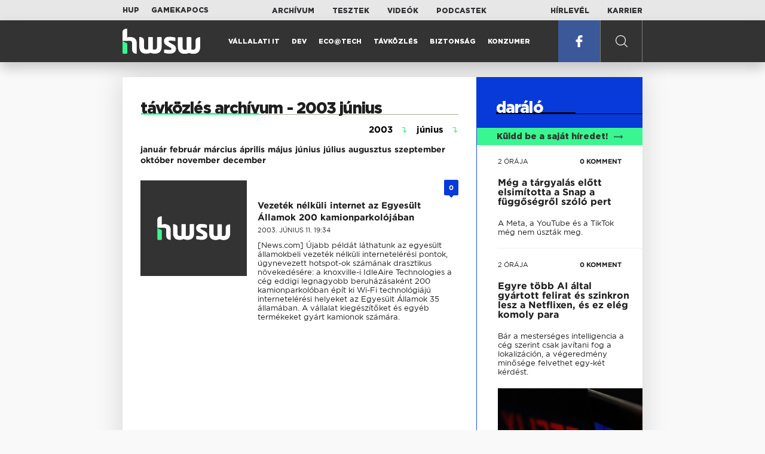

--- FILE ---
content_type: text/html; charset=UTF-8
request_url: https://www.hwsw.hu/rovatarchivum/tavkozles/2003/6
body_size: 6944
content:
<!DOCTYPE html>
<html lang="hu">

<head>

    <!-- Google Analytics -->
    <script>
        window.ga=window.ga||function(){(ga.q=ga.q||[]).push(arguments)}; ga.l=+new Date;
        ga('create', 'UA-116091-5', 'auto');
        ga('send', 'pageview');

		//window.ga = function(send, event, Videos, play, Fall) { alert(event); console.log(send, event, Videos, play, Fall) }
    </script>
    <script async src='//www.google-analytics.com/analytics.js'></script>
    <!-- End Google Analytics -->

    <meta charset="UTF-8">
    <title> Távközlés archívum - 2003 június - HWSW </title>
    <meta name="description" content="távközlés archívum archívum 2003 június: A távközlési és a digitális médiaipar hírei" />
    <meta name="keywords" content="távközlés,távközlés archívum,2003,távközlés archívum archívum 2003 június,június">
    <link rel="apple-touch-icon" sizes="180x180" href="/apple-touch-icon.png">
    <link rel="icon" type="image/png" sizes="32x32" href="/favicon-32x32.png">
    <link rel="icon" type="image/png" sizes="16x16" href="/favicon-16x16.png">
    <link rel="manifest" href="/manifest.json">
    <link rel="mask-icon" href="/safari-pinned-tab.svg" color="#5bbad5">
    <meta name="theme-color" content="#2cd5bc">
    <meta name="viewport" content="width=device-width, initial-scale=1">
    
    <meta property="og:title" content="Távközlés archívum - 2003 június">
    <meta property="og:image" content="https://www.hwsw.hu/img/share-img.png">
    <meta property="og:url" content="https://www.hwsw.hu">
    <meta property="og:description" content="távközlés archívum archívum 2003 június: A távközlési és a digitális médiaipar hírei">
    <meta property="og:site_name" content="HWSW">
    <meta property="og:type" content="website" />
    <meta name="csrf-token" content="Raxud8qRg7am1svI2GjKIdFmTP4h3yPBzr5IdvMm" />
    <link async rel="stylesheet" href="https://www.hwsw.hu/css/public.css?d=6_22_19_11">
        <link rel="alternate" type="text/xml" href="https://www.hwsw.hu/feed">

    
        


</head>

<body class="rovatarchivum-page">
    <header>
    <section class="top-bar">
    <div class="wrapper">
        <div class="attachments">
            <p>Mellékleteink:</p>
            <a target="_blank"  href="https://hup.hu">HUP</a>
            <a target="_blank"  href="https://www.gamekapocs.hu">Gamekapocs</a>
        </div>
        <div class="links">
            <ul>
                <li><a href="https://www.hwsw.hu/archivum">Archívum</a></li>
                <li><a href="https://www.hwsw.hu/tesztek">Tesztek</a></li>
                <li><a href="https://www.hwsw.hu/videos">Videók</a></li>
                <li><a href="https://www.hwsw.hu/podcasts">Podcastek</a></li>
            </ul>
        </div>
        <div class="links">
            <ul>
                <li><a href="https://www.hwsw.hu/newsletter">Hírlevél</a></li>
                <li><a href="https://www.hwsw.hu/karrier">Karrier</a></li>
            </ul>
        </div>
    </div>
</section>
    <nav id="desktop">
    <div class="wrapper">
        <div class="logo">
            <img src="https://www.hwsw.hu/img/icons/logo.svg" class="svg">
            <a title="HWSW Informatikai Hírmagazin" href="https://www.hwsw.hu"></a>
        </div>
        <ul class="main-menu">
            <li class="
    ">
            <a href="https://www.hwsw.hu/rovat/vallalati-it">Vállalati IT</a>
    </li>            <li class="
    ">
            <a href="https://www.hwsw.hu/rovat/dev">Dev</a>
    </li>            <li class="
    ">
            <a href="https://www.hwsw.hu/rovat/ecotech">Eco@Tech</a>
    </li>            <li class="
    ">
            <a href="https://www.hwsw.hu/rovat/tavkozles">Távközlés</a>
    </li>            <li class="
    ">
            <a href="https://www.hwsw.hu/rovat/biztonsag">Biztonság</a>
    </li>            <li class="
    ">
            <a href="https://www.hwsw.hu/rovat/konzumer">Konzumer</a>
    </li>        </ul>
        <div class="more-link">

                        <a target="_blank" class="facebook" href="https://www.facebook.com/hwswhu">
                <img src="https://www.hwsw.hu/img/icons/facebook.svg" class="svg">
            </a>

        </div>
        <div class="search-form">
            <form method="get" action="https://www.hwsw.hu/keres">
                <label id="character-counter" class="isShort">Még <span></span> karakter.</label>
                <input type="text" name="q" placeholder="Keresés...">
            </form>
        </div>
        <div class="search svg search-image"></div>

        <!-- <a class="search" href="#">
            <img src="https://www.hwsw.hu/img/icons/search-icon.svg" class="svg">
            <img src="https://www.hwsw.hu/img/icons/hamburger-close.png" class="svg">
        </a> -->
    </div>
    <div class="search-form-overlay"></div>
</nav>
    <nav id="mobile">
    <div class="wrapper">
        <div class="logo">
            <img src="https://www.hwsw.hu/img/icons/logo.svg" class="svg">
            <a title="HWSW Informatikai Hírmagazin" href="https://www.hwsw.hu"></a>
        </div>
        <span class="mobile-menu-trigger"></span>
    </div>
    <div class="mobile-dropdown-wrapper">
            <div class="search-field">
                 <form method="get" action="https://www.hwsw.hu/keres">
                    <input type="text" name="q" placeholder="Keresés...">
                    <input type="submit" value="">
                </form>
            </div>
            <ul class="mobile-main-menu">
                <li class="
    ">
            <a href="https://www.hwsw.hu/tesztek?slug=tests">Tesztek</a>
    </li>                <li class="
    ">
            <a href="https://www.hwsw.hu/videos?slug=videos">Videók</a>
    </li>                <li class="
    ">
            <a href="https://www.hwsw.hu/rovat/archive">Archívum</a>
    </li>                <li class="
    ">
            <a href="https://www.hwsw.hu/newsletter?slug=newsletter">Hírlevél</a>
    </li>                <li class="
    ">
            <a href="https://www.hwsw.hu/karrier?slug=career">Karrier</a>
    </li>
                            </ul>
            <div class="attachment-menu-title">
                Mellékleteink
            </div>
            <ul class="mobile-main-menu">
                <li><a href="https://hup.hu">HUP</a></li>
                <li><a href="https://www.gamekapocs.hu">Gamekapocs</a></li>
            </ul>


            
        </div>
</nav></header>

    <main class=" white">
    <div class="main-wrap main-wrap-article">
        <div class="row">
            <div class="archive-content-wrap">
                <h1 class="title"><span>távközlés archívum - 2003 június</span></h1>
                                    <div class="archive-date-select-group">
                                                <div class="archive-date-select">
                            <span class="placeholder"> 2003 </span>
                            <ul class="menu" data-name="year">
                                                                    <li  data-value="2026">2026</li>
                                                                    <li  data-value="2025">2025</li>
                                                                    <li  data-value="2024">2024</li>
                                                                    <li  data-value="2023">2023</li>
                                                                    <li  data-value="2022">2022</li>
                                                                    <li  data-value="2021">2021</li>
                                                                    <li  data-value="2020">2020</li>
                                                                    <li  data-value="2019">2019</li>
                                                                    <li  data-value="2018">2018</li>
                                                                    <li  data-value="2017">2017</li>
                                                                    <li  data-value="2016">2016</li>
                                                                    <li  data-value="2015">2015</li>
                                                                    <li  data-value="2014">2014</li>
                                                                    <li  data-value="2013">2013</li>
                                                                    <li  data-value="2012">2012</li>
                                                                    <li  data-value="2011">2011</li>
                                                                    <li  data-value="2010">2010</li>
                                                                    <li  data-value="2009">2009</li>
                                                                    <li  data-value="2008">2008</li>
                                                                    <li  data-value="2007">2007</li>
                                                                    <li  data-value="2006">2006</li>
                                                                    <li  data-value="2005">2005</li>
                                                                    <li  data-value="2004">2004</li>
                                                                    <li  class="selected" data-value="2003">2003</li>
                                                                    <li  data-value="2002">2002</li>
                                                                    <li  data-value="2001">2001</li>
                                                                    <li  data-value="2000">2000</li>
                                                                    <li  data-value="1999">1999</li>
                                                            </ul>
                        </div>

                                                    <div class="archive-date-select">
                                <span class="placeholder"> június </span>
                                <ul class="menu" data-name="month">
                                                                            
                                                                                                                    
                                                                                    <li  data-value="1">január</li>
                                                                                                                    
                                                                                    <li  data-value="2">február</li>
                                                                                                                    
                                                                                    <li  data-value="3">március</li>
                                                                                                                    
                                                                                    <li  data-value="4">április</li>
                                                                                                                    
                                                                                    <li  data-value="5">május</li>
                                                                                                                    
                                                                                    <li  class="selected" data-value="6">június</li>
                                                                                                                    
                                                                                    <li  data-value="7">július</li>
                                                                                                                    
                                                                                    <li  data-value="8">augusztus</li>
                                                                                                                    
                                                                                    <li  data-value="9">szeptember</li>
                                                                                                                    
                                                                                    <li  data-value="10">október</li>
                                                                                                                    
                                                                                    <li  data-value="11">november</li>
                                                                                                                    
                                                                                    <li  data-value="12">december</li>
                                                                                                            </ul>
                            </div>
                                            </div>
                
                                    <ul class="month_names" data-name="month">
                                                                                                                                        <li ><a href="https://www.hwsw.hu/rovatarchivum/tavkozles/2003/1">január</a></li>
                                                                                                                <li ><a href="https://www.hwsw.hu/rovatarchivum/tavkozles/2003/2">február</a></li>
                                                                                                                <li ><a href="https://www.hwsw.hu/rovatarchivum/tavkozles/2003/3">március</a></li>
                                                                                                                <li ><a href="https://www.hwsw.hu/rovatarchivum/tavkozles/2003/4">április</a></li>
                                                                                                                <li ><a href="https://www.hwsw.hu/rovatarchivum/tavkozles/2003/5">május</a></li>
                                                                                                                <li  class="selected"><a href="https://www.hwsw.hu/rovatarchivum/tavkozles/2003/6">június</a></li>
                                                                                                                <li ><a href="https://www.hwsw.hu/rovatarchivum/tavkozles/2003/7">július</a></li>
                                                                                                                <li ><a href="https://www.hwsw.hu/rovatarchivum/tavkozles/2003/8">augusztus</a></li>
                                                                                                                <li ><a href="https://www.hwsw.hu/rovatarchivum/tavkozles/2003/9">szeptember</a></li>
                                                                                                                <li ><a href="https://www.hwsw.hu/rovatarchivum/tavkozles/2003/10">október</a></li>
                                                                                                                <li ><a href="https://www.hwsw.hu/rovatarchivum/tavkozles/2003/11">november</a></li>
                                                                                                                <li ><a href="https://www.hwsw.hu/rovatarchivum/tavkozles/2003/12">december</a></li>
                                                                        </ul>
                
                                <div class="archive-content js-selection-height-reference">
                                                                                            <article class="news-item" id="cikk21569">
                <a href="https://www.hwsw.hu/hirek/21569/vezetek-nelkuli-internet-az-egyesult--llamok-200-kamionparkolojaban.html" title="Vezeték nélküli internet az Egyesült Államok 200 kamionparkolójában">
                                    <div class="lazy featured-image" data-src="https://www.hwsw.hu/img/placeholder.png"></div>
                    </a>
    <div class="news-info">
        <div class="header">
                            <p class="category"></p>
                                        <span class="disqus-comment-count" data-disqus-identifier="21569">0</span>
                    </div>
        <div class="news-content">
            <h2>
                                                <a href="https://www.hwsw.hu/hirek/21569/vezetek-nelkuli-internet-az-egyesult--llamok-200-kamionparkolojaban.html">Vezeték nélküli internet az Egyesült Államok 200 kamionparkolójában</a>
                            
            </h2>
            <!-- Dynamic heading tag close END -->
            <p class="date">2003. június 11. 19:34</p>

                                                <span class="lead">[News.com] Újabb példát láthatunk az egyesült államokbeli vezeték nélküli internetelérési pontok, úgynevezett hotspot-ok számának drasztikus növekedésére: a knoxville-i IdleAire Technologies a cég eddigi legnagyobb beruházásaként 200 kamionparkolóban épít ki Wi-Fi technológiájú internetelérési helyeket az Egyesült Államok 35 államában. A vállalat kiegészítőket és egyéb termékeket gyárt kamionok számára.</span>
                                    </div>
    </div>
</article>
                                                                                </div>
            </div>
            <aside class="archive-page">
                <section class="selection js-selection-height disabled">
    <div class="title"><span>daráló</span></div>
    <div class="submit-news">
        <a href="https://www.hwsw.hu/link-bekuldes">Küldd be a saját híredet!<span class="arrow"></span></a>
    </div>
                                        <article class="mill-item">
    <div class="mill-info">
        <div class="mill-content">
            <div>
                <p class="date">
                    <a href="https://www.hwsw.hu/daralo/70089/snap-fiatalok-mentalisegeszseg-fuggoseg-kockazat-per.html">2 órája</a>
                    <a href="https://www.hwsw.hu/daralo/70089/snap-fiatalok-mentalisegeszseg-fuggoseg-kockazat-per.html#comments" class="selection-disqus-comment-count">0 KOMMENT</a>
                </p>
                <a href="https://www.hwsw.hu/daralo/70089/snap-fiatalok-mentalisegeszseg-fuggoseg-kockazat-per.html">
                    <div class="mill-title">Még a tárgyalás előtt elsimította a Snap a függőségről szóló pert</div>
                    <span class="lead">A Meta, a YouTube &eacute;s a TikTok m&eacute;g nem &uacute;szt&aacute;k meg.</span>
                                    </a>
            </div>
        </div>
    </div>
</article>
                            <article class="mill-item">
    <div class="mill-info">
        <div class="mill-content">
            <div>
                <p class="date">
                    <a href="https://www.hwsw.hu/daralo/70088/netflix-mesterseges-intelligencia-ai-felirat-szinkron-lokalizacio.html">2 órája</a>
                    <a href="https://www.hwsw.hu/daralo/70088/netflix-mesterseges-intelligencia-ai-felirat-szinkron-lokalizacio.html#comments" class="selection-disqus-comment-count">0 KOMMENT</a>
                </p>
                <a href="https://www.hwsw.hu/daralo/70088/netflix-mesterseges-intelligencia-ai-felirat-szinkron-lokalizacio.html">
                    <div class="mill-title">Egyre több AI által gyártott felirat és szinkron lesz a Netflixen, és ez elég komoly para</div>
                    <span class="lead">B&aacute;r a mesters&eacute;ges intelligencia a c&eacute;g szerint csak jav&iacute;tani fog a lokaliz&aacute;ci&oacute;n, a v&eacute;geredm&eacute;ny minős&eacute;ge felvethet egy-k&eacute;t k&eacute;rd&eacute;st.</span>
                                        <div class="lazy featured-image" data-src="https://www.hwsw.hu/./storage/uploads/460x/01netflix_mirror.jpg"></div>
                                    </a>
            </div>
        </div>
    </div>
</article>
                            <article class="mill-item">
    <div class="mill-info">
        <div class="mill-content">
            <div>
                <p class="date">
                    <a href="https://www.hwsw.hu/daralo/70083/google-clock-ebreszto-swipe-bokes-ux.html">1 napja</a>
                    <a href="https://www.hwsw.hu/daralo/70083/google-clock-ebreszto-swipe-bokes-ux.html#comments" class="selection-disqus-comment-count">0 KOMMENT</a>
                </p>
                <a href="https://www.hwsw.hu/daralo/70083/google-clock-ebreszto-swipe-bokes-ux.html">
                    <div class="mill-title">Nem hagyja csak úgy lenyomni az ébresztőt a Google</div>
                    <span class="lead">A Google Clock friss&iacute;t&eacute;se egy apr&oacute;, de hasznos be&aacute;ll&iacute;t&aacute;st iktat be a not&oacute;rius szundiz&oacute;knak.</span>
                                        <div class="lazy featured-image" data-src="https://www.hwsw.hu/./storage/uploads/460x/01alarm.jpg"></div>
                                    </a>
            </div>
        </div>
    </div>
</article>
                            <article class="mill-item">
    <div class="mill-info">
        <div class="mill-content">
            <div>
                <p class="date">
                    <a href="https://www.hwsw.hu/daralo/70081/sony-tcl-tv-televizio-bravia.html">1 napja</a>
                    <a href="https://www.hwsw.hu/daralo/70081/sony-tcl-tv-televizio-bravia.html#comments" class="selection-disqus-comment-count">0 KOMMENT</a>
                </p>
                <a href="https://www.hwsw.hu/daralo/70081/sony-tcl-tv-televizio-bravia.html">
                    <div class="mill-title">Átveszi a TCL a Sony tévés üzletága feletti irányítást</div>
                    <span class="lead">A Sony &eacute;s Bravia m&aacute;rkanevek megmaradnak, az &uuml;zlet j&ouml;vő tavasszal z&aacute;rulhat.</span>
                                        <div class="lazy featured-image" data-src="https://www.hwsw.hu/./storage/uploads/460x/01bravia9_tv.jpg"></div>
                                    </a>
            </div>
        </div>
    </div>
</article>
                            <article class="mill-item">
    <div class="mill-info">
        <div class="mill-content">
            <div>
                <p class="date">
                    <a href="https://www.hwsw.hu/daralo/70077/microsoft-hiba-javitas-soronkivuli-hibernalas-kikapcsolas-ujraindulas-tavoli-hozzaferes.html">2 napja</a>
                    <a href="https://www.hwsw.hu/daralo/70077/microsoft-hiba-javitas-soronkivuli-hibernalas-kikapcsolas-ujraindulas-tavoli-hozzaferes.html#comments" class="selection-disqus-comment-count">5 KOMMENT</a>
                </p>
                <a href="https://www.hwsw.hu/daralo/70077/microsoft-hiba-javitas-soronkivuli-hibernalas-kikapcsolas-ujraindulas-tavoli-hozzaferes.html">
                    <div class="mill-title">Már a Windows 11 első idei frissítése galibákat okozott</div>
                    <span class="lead">Egyes eszk&ouml;z&ouml;ket egyszerűen le&aacute;ll&iacute;tani se lehetett.</span>
                                    </a>
            </div>
        </div>
    </div>
</article>
                            <article class="mill-item">
    <div class="mill-info">
        <div class="mill-content">
            <div>
                <p class="date">
                    <a href="https://www.hwsw.hu/daralo/70075/asus-ai-okostelefon-zenfone-rog-phone-jonney-shih.html">2 napja</a>
                    <a href="https://www.hwsw.hu/daralo/70075/asus-ai-okostelefon-zenfone-rog-phone-jonney-shih.html#comments" class="selection-disqus-comment-count">0 KOMMENT</a>
                </p>
                <a href="https://www.hwsw.hu/daralo/70075/asus-ai-okostelefon-zenfone-rog-phone-jonney-shih.html">
                    <div class="mill-title">Fontosak vagytok srácok, de az AI fontosabb - nem ad ki több új okostelefont az ASUS</div>
                    <span class="lead">A c&eacute;g a j&ouml;vőben PC-kre, szerverekre &eacute;s a "fizikai AI-ra" helyezi a f&oacute;kuszt.</span>
                                        <div class="lazy featured-image" data-src="https://www.hwsw.hu/./storage/uploads/460x/01zenfone_12ultra.jpg"></div>
                                    </a>
            </div>
        </div>
    </div>
</article>
                            <article class="mill-item">
    <div class="mill-info">
        <div class="mill-content">
            <div>
                <p class="date">
                    <a href="https://www.hwsw.hu/daralo/70064/youtube-shorts-szuloifelugyeleti-eszkozok-rovidvideo-korlatozas-tiltas.html">6 napja</a>
                    <a href="https://www.hwsw.hu/daralo/70064/youtube-shorts-szuloifelugyeleti-eszkozok-rovidvideo-korlatozas-tiltas.html#comments" class="selection-disqus-comment-count">4 KOMMENT</a>
                </p>
                <a href="https://www.hwsw.hu/daralo/70064/youtube-shorts-szuloifelugyeleti-eszkozok-rovidvideo-korlatozas-tiltas.html">
                    <div class="mill-title">Letilthatják a szülők a gyerekeket a YouTube rövid videóiról</div>
                    <span class="lead">Kimondottan a Shorts form&aacute;tum&uacute; vide&oacute;k fogyaszt&aacute;s&aacute;t visszaszor&iacute;t&oacute; be&aacute;ll&iacute;t&aacute;sokat vezet be a vide&oacute;megoszt&oacute;.</span>
                                        <div class="lazy featured-image" data-src="https://www.hwsw.hu/./storage/uploads/460x/01youtubelimit.jpg"></div>
                                    </a>
            </div>
        </div>
    </div>
</article>
                            <article class="mill-item">
    <div class="mill-info">
        <div class="mill-content">
            <div>
                <p class="date">
                    <a href="https://www.hwsw.hu/daralo/70061/bkk-budapestgo-alkalmazas-budapesti-utasbiztonsagi-szolgalat.html">6 napja</a>
                    <a href="https://www.hwsw.hu/daralo/70061/bkk-budapestgo-alkalmazas-budapesti-utasbiztonsagi-szolgalat.html#comments" class="selection-disqus-comment-count">2 KOMMENT</a>
                </p>
                <a href="https://www.hwsw.hu/daralo/70061/bkk-budapestgo-alkalmazas-budapesti-utasbiztonsagi-szolgalat.html">
                    <div class="mill-title">Mostantól chaten is bejelentheted, ha valaki hőbörög a 4-es 6-oson</div>
                    <span class="lead">A BudapestGO alkalmaz&aacute;s &uacute;j verzi&oacute;j&aacute;val &iacute;r&aacute;sban is &eacute;rtes&iacute;thető a Budapesti Utasbiztons&aacute;gi Szolg&aacute;lat.</span>
                                        <div class="lazy featured-image" data-src="https://www.hwsw.hu/./storage/uploads/460x/0146.jpg"></div>
                                    </a>
            </div>
        </div>
    </div>
</article>
                            <article class="mill-item">
    <div class="mill-info">
        <div class="mill-content">
            <div>
                <p class="date">
                    <a href="https://www.hwsw.hu/daralo/70056/matthew-mcconaughey-trademark-vedjegy-vedjegyoltalom-ai-deepfake.html">1 hete</a>
                    <a href="https://www.hwsw.hu/daralo/70056/matthew-mcconaughey-trademark-vedjegy-vedjegyoltalom-ai-deepfake.html#comments" class="selection-disqus-comment-count">0 KOMMENT</a>
                </p>
                <a href="https://www.hwsw.hu/daralo/70056/matthew-mcconaughey-trademark-vedjegy-vedjegyoltalom-ai-deepfake.html">
                    <div class="mill-title">Védjegyoltalmat kért saját magára Matthew McConaughey, hogy ne készülhessenek róla deepfake-ek</div>
                    <span class="lead">A sz&iacute;n&eacute;sz nyolc beadv&aacute;ny&aacute;t hagyta j&oacute;v&aacute; a szabadalmi hivatal.</span>
                                        <div class="lazy featured-image" data-src="https://www.hwsw.hu/./storage/uploads/460x/01dazed_and_confused.jpg"></div>
                                    </a>
            </div>
        </div>
    </div>
</article>
                            <article class="mill-item">
    <div class="mill-info">
        <div class="mill-content">
            <div>
                <p class="date">
                    <a href="https://www.hwsw.hu/daralo/70050/microsoft-lens-tamogatas-kivezetes.html">1 hete</a>
                    <a href="https://www.hwsw.hu/daralo/70050/microsoft-lens-tamogatas-kivezetes.html#comments" class="selection-disqus-comment-count">0 KOMMENT</a>
                </p>
                <a href="https://www.hwsw.hu/daralo/70050/microsoft-lens-tamogatas-kivezetes.html">
                    <div class="mill-title">Közel a Microsoft Lens búcsúja</div>
                    <span class="lead">B&uacute;cs&uacute;zik a t&ouml;bb mint egy &eacute;vtizedet meg&eacute;lt szkennerprogram.</span>
                                        <div class="lazy featured-image" data-src="https://www.hwsw.hu/./storage/uploads/460x/01lensms.jpg"></div>
                                    </a>
            </div>
        </div>
    </div>
</article>
                            <div class="btn-wrapper">
        <a href="https://www.hwsw.hu/daralo" class="more-content-button">tovább a darálóba</a>
    </div>
</section>
                <div class="selection-other-wrap js-selection-height-refrence-subtract">
                    <section class="tests">
    <div class="test-slide-box">
                    <article class="test-slide-item"  style="background-image:url(https://www.hwsw.hu/kepek/hirek/2025/11/img_0294.jpg)" >
    <a href="https://www.hwsw.hu/tesztek" class="category">Tesztek</a>
            <a href="https://www.hwsw.hu/teszt/69854/one-onetv-soundbox-sagemcom-dolby-atmos-bang-and-olufsen-teve-iptv-set-top-box.html#comments" class="comments"><span data-disqus-url="https://www.hwsw.hu/teszt/69854/one-onetv-soundbox-sagemcom-dolby-atmos-bang-and-olufsen-teve-iptv-set-top-box.html">15</span></a>
        <a href="https://www.hwsw.hu/teszt/69854/one-onetv-soundbox-sagemcom-dolby-atmos-bang-and-olufsen-teve-iptv-set-top-box.html" class="article-link" title="OneTV SoundBox: tévé Frankenstein nappalijából"
        onclick="ga('send', 'event', 'Címlapi ajánlók', 'Tesztdoboz', 'OneTV SoundBox: tévé Frankenstein nappalijából', null, '');">
        <div class="slide-content">
            <div class="test-title"><span>OneTV SoundBox: tévé Frankenstein nappalijából</span></div>
        </div>
    </a>
</article>
                    <article class="test-slide-item"  style="background-image:url(https://www.hwsw.hu/kepek/hirek/2025/11/img_0247jpeg.jpg)" >
    <a href="https://www.hwsw.hu/tesztek" class="category">Tesztek</a>
            <a href="https://www.hwsw.hu/teszt/69823/magyar-telekom-optika-ftth-gpon-xgspon-kaon-router-pg2380-hgw-cpe-qualcomm-dragonwing-npro7-mlo.html#comments" class="comments"><span data-disqus-url="https://www.hwsw.hu/teszt/69823/magyar-telekom-optika-ftth-gpon-xgspon-kaon-router-pg2380-hgw-cpe-qualcomm-dragonwing-npro7-mlo.html">54</span></a>
        <a href="https://www.hwsw.hu/teszt/69823/magyar-telekom-optika-ftth-gpon-xgspon-kaon-router-pg2380-hgw-cpe-qualcomm-dragonwing-npro7-mlo.html" class="article-link" title="Abszurd kapacitást ad a Telekom XGS-PON csomagja"
        onclick="ga('send', 'event', 'Címlapi ajánlók', 'Tesztdoboz', 'Abszurd kapacitást ad a Telekom XGS-PON csomagja', null, '');">
        <div class="slide-content">
            <div class="test-title"><span>Abszurd kapacitást ad a Telekom XGS-PON csomagja</span></div>
        </div>
    </a>
</article>
                    <article class="test-slide-item"  style="background-image:url(https://www.hwsw.hu/kepek/hirek/2024/01/41f74402-9f25-4ef3-ac3d-cda48dd0b2e9_1_105_c.jpg)" >
    <a href="https://www.hwsw.hu/tesztek" class="category">Tesztek</a>
            <a href="https://www.hwsw.hu/teszt/67178/telekom-okoswifi-mesh-kaon-wifi-6e-teszt.html#comments" class="comments"><span data-disqus-url="https://www.hwsw.hu/teszt/67178/telekom-okoswifi-mesh-kaon-wifi-6e-teszt.html">27</span></a>
        <a href="https://www.hwsw.hu/teszt/67178/telekom-okoswifi-mesh-kaon-wifi-6e-teszt.html" class="article-link" title="Buta, de piszok gyors a Telekom Okoswifi"
        onclick="ga('send', 'event', 'Címlapi ajánlók', 'Tesztdoboz', 'Buta, de piszok gyors a Telekom Okoswifi', null, '');">
        <div class="slide-content">
            <div class="test-title"><span>Buta, de piszok gyors a Telekom Okoswifi</span></div>
        </div>
    </a>
</article>
                    <article class="test-slide-item"  style="background-image:url(https://www.hwsw.hu/kepek/hirek/2023/02/img_1613.jpg)" >
    <a href="https://www.hwsw.hu/tesztek" class="category">Tesztek</a>
            <a href="https://www.hwsw.hu/teszt/65758/yettel-tv-iptv-ott-teve-android-set-top-box-mediabox-cdn-teveszolgaltatas-linearis-catch-up.html#comments" class="comments"><span data-disqus-url="https://www.hwsw.hu/teszt/65758/yettel-tv-iptv-ott-teve-android-set-top-box-mediabox-cdn-teveszolgaltatas-linearis-catch-up.html">83</span></a>
        <a href="https://www.hwsw.hu/teszt/65758/yettel-tv-iptv-ott-teve-android-set-top-box-mediabox-cdn-teveszolgaltatas-linearis-catch-up.html" class="article-link" title="Yettel TV S2 E1 - Csehországból szeretettel"
        onclick="ga('send', 'event', 'Címlapi ajánlók', 'Tesztdoboz', 'Yettel TV S2 E1 - Csehországból szeretettel', null, '');">
        <div class="slide-content">
            <div class="test-title"><span>Yettel TV S2 E1 - Csehországból szeretettel</span></div>
        </div>
    </a>
</article>
                    <article class="test-slide-item"  style="background-image:url(https://www.hwsw.hu/kepek/hirek/2022/09/nokia_fwa_1.jpg)" >
    <a href="https://www.hwsw.hu/tesztek" class="category">Tesztek</a>
            <a href="https://www.hwsw.hu/teszt/65100/yettel-fwa-5g-irodanet-pro-nokia-cpe-fastmile-wifi-beacon-router-mobilnet-internet-otthonnet.html#comments" class="comments"><span data-disqus-url="https://www.hwsw.hu/teszt/65100/yettel-fwa-5g-irodanet-pro-nokia-cpe-fastmile-wifi-beacon-router-mobilnet-internet-otthonnet.html">65</span></a>
        <a href="https://www.hwsw.hu/teszt/65100/yettel-fwa-5g-irodanet-pro-nokia-cpe-fastmile-wifi-beacon-router-mobilnet-internet-otthonnet.html" class="article-link" title="Végre valami, ami értelmet ad az 5G-nek"
        onclick="ga('send', 'event', 'Címlapi ajánlók', 'Tesztdoboz', 'Végre valami, ami értelmet ad az 5G-nek', null, '');">
        <div class="slide-content">
            <div class="test-title"><span>Végre valami, ami értelmet ad az 5G-nek</span></div>
        </div>
    </a>
</article>
            </div>
</section>
                    <div class="video-selection">
                                                                    </div>
                    <section class="hup">
    <div class="title"><span>HUP</span></div>
    <div class="hup-content">
        <ul>
                        <li>
    <a href="https://hup.hu/cikkek/20260120/singularity-de-vanilla-os" target="_blank"
        onclick="ga('send', 'event', 'Címlapi ajánlók', 'HUP-doboz', 'Singularity DE', null, {nonInteraction: true});">
        Singularity DE
    </a>
</li>                                    <li>
    <a href="https://hup.hu/cikkek/20260120/sc-membench-ram-meres" target="_blank"
        onclick="ga('send', 'event', 'Címlapi ajánlók', 'HUP-doboz', 'sc-membench - új RAM-mérőke', null, {nonInteraction: true});">
        sc-membench - új RAM-mérőke
    </a>
</li>                                    <li>
    <a href="https://hup.hu/szavazasok/20260120/mobiltelefon-kicsenges-szokasok" target="_blank"
        onclick="ga('send', 'event', 'Címlapi ajánlók', 'HUP-doboz', 'Használsz-e a mobilodon csengőhangot?', null, {nonInteraction: true});">
        Használsz-e a mobilodon csengőhangot?
    </a>
</li>                                    <li>
    <a href="https://hup.hu/cikkek/20260119/linus-linux-6-19-rc6" target="_blank"
        onclick="ga('send', 'event', 'Címlapi ajánlók', 'HUP-doboz', 'Linus Torvalds: Linux 6.19-rc6', null, {nonInteraction: true});">
        Linus Torvalds: Linux 6.19-rc6
    </a>
</li>                                    <li>
    <a href="https://hup.hu/cikkek/20260116/gnome-50-alpha-x11-kodok-levesbe" target="_blank"
        onclick="ga('send', 'event', 'Címlapi ajánlók', 'HUP-doboz', 'Megjelent a GNOME 50 Alpha,  X11 kód nélkül', null, {nonInteraction: true});">
        Megjelent a GNOME 50 Alpha,  X11 kód nélkül
    </a>
</li>                                </ul>
    </div>
</section>                    <section class="career">
    <div class="header">
        <div class="title"><span>Karrier</span></div>
        <a target="_blank" href="http://profession.hu" class="more-content-button">még több állás</a>
    </div>
        <ul>
                <li class="career-item">
    <a href="https://www.profession.hu/allas/alkalmazasmenedzser-it-rendszerszervezo-jozsefvarosi-gazdalkodasi-kozpont-zrt-budapest-2811806/p/2673" target="_blank"
        onclick="ga('send', 'event', 'Címlapi ajánlók', 'Karrierdoboz', 'https://www.profession.hu/allas/alkalmazasmenedzser-it-rendszerszervezo-jozsefvarosi-gazdalkodasi-kozpont-zrt-budapest-2811806/p/2673', null, {nonInteraction: true});">Alkalmazásmenedzser/IT rendszerszervező</a>
    <span class="job-offer">Józsefvárosi Gazdálkodási Központ Zrt.</span>
        </li>                <li class="career-item">
    <a href="https://www.profession.hu/allas/informaciobiztonsagi-tanacsado-aam-tanacsado-zrt-budapest-2807694/optimum/p/2673" target="_blank"
        onclick="ga('send', 'event', 'Címlapi ajánlók', 'Karrierdoboz', 'https://www.profession.hu/allas/informaciobiztonsagi-tanacsado-aam-tanacsado-zrt-budapest-2807694/optimum/p/2673', null, {nonInteraction: true});">Információbiztonsági tanácsadó</a>
    <span class="job-offer">AAM Tanácsadó Zrt.</span>
        </li>                <li class="career-item">
    <a href="https://www.profession.hu/allas/halozati-mernok-dekra-expert-kft-budapest-2800473/p/2673" target="_blank"
        onclick="ga('send', 'event', 'Címlapi ajánlók', 'Karrierdoboz', 'https://www.profession.hu/allas/halozati-mernok-dekra-expert-kft-budapest-2800473/p/2673', null, {nonInteraction: true});">Hálózati mérnök</a>
    <span class="job-offer">DEKRA Expert Kft.</span>
        </li>                <li class="career-item">
    <a href="https://www.profession.hu/allas/it-uzemeltetes-vezeto-magyar-vagon-vasuti-kft-budapest-2803299/optimum/p/2673" target="_blank"
        onclick="ga('send', 'event', 'Címlapi ajánlók', 'Karrierdoboz', 'https://www.profession.hu/allas/it-uzemeltetes-vezeto-magyar-vagon-vasuti-kft-budapest-2803299/optimum/p/2673', null, {nonInteraction: true});">IT üzemeltetés vezető</a>
    <span class="job-offer">Magyar Vagon Vasúti Kft.</span>
        </li>                <li class="career-item">
    <a href="https://www.profession.hu/allas/rendszerszervezo-munkatars-mvm-informatika-zrt-paks-2807569/optimum/p/2673" target="_blank"
        onclick="ga('send', 'event', 'Címlapi ajánlók', 'Karrierdoboz', 'https://www.profession.hu/allas/rendszerszervezo-munkatars-mvm-informatika-zrt-paks-2807569/optimum/p/2673', null, {nonInteraction: true});">Rendszerszervező munkatárs</a>
    <span class="job-offer">MVM Informatika Zrt.</span>
        </li>            </ul>
    </section>                </div>
            </aside>
        </div>
    </div>
    <section class="site-footer">

    <div class="footer-navigation">
    <ul>
        <li><a href="https://www.hwsw.hu/oldal/impresszum">impresszum</a></li>
        <li><a href="mailto:bole.gyorgy@hwsw.hu?subject=Médiaajánlat">médiaajánlat</a></li>
        <li><a href="https://www.hwsw.hu/oldal/etikai-kodex">etikai kódex</a></li>
        <li><a href="https://www.hwsw.hu/oldal/hozzaszolasi-szabalyzat">hozzászólási szabályzat</a></li>
        <li><a href="https://www.hwsw.hu/oldal/adatvedelem">adatvédelem</a></li>
        <li><a href="https://www.hwsw.hu/oldal/rolunk">about us</a></li>
    </ul>
</div>
</section>
</main>
    </div>
    <script>
        var cookie_settings = {
            url: 'https://www.hwsw.hu/oldal/adatvedelem',
            text: 'A weboldalunkon cookie-kat használunk, hogy a legjobb felhasználói élményt nyújthassuk.',
        }
        var disqus_settings = {
            shortname: 'hwsw',
            publicKey: 'CeBoe6ueixxIMCGIShv9PnGBtFePWZ0DXsjFqgkwe62Cn65GEROteFA2CdRZuUtQ',
        }
    </script>

    <script async src="https://www.hwsw.hu/js/public.js?d=6_22_19_11"></script>
    <script>document.body.className += ' fade-out';</script>

</body>
</html>

    
</body>

</html>

--- FILE ---
content_type: text/html; charset=UTF-8
request_url: https://www.hwsw.hu/rovatarchivum/tavkozles/2003/6
body_size: 7698
content:
<!DOCTYPE html>
<html lang="hu">

<head>

    <!-- Google Analytics -->
    <script>
        window.ga=window.ga||function(){(ga.q=ga.q||[]).push(arguments)}; ga.l=+new Date;
        ga('create', 'UA-116091-5', 'auto');
        ga('send', 'pageview');

		//window.ga = function(send, event, Videos, play, Fall) { alert(event); console.log(send, event, Videos, play, Fall) }
    </script>
    <script async src='//www.google-analytics.com/analytics.js'></script>
    <!-- End Google Analytics -->

    <meta charset="UTF-8">
    <title> Távközlés archívum - 2003 június - HWSW </title>
    <meta name="description" content="távközlés archívum archívum 2003 június: A távközlési és a digitális médiaipar hírei" />
    <meta name="keywords" content="távközlés,távközlés archívum,2003,távközlés archívum archívum 2003 június,június">
    <link rel="apple-touch-icon" sizes="180x180" href="/apple-touch-icon.png">
    <link rel="icon" type="image/png" sizes="32x32" href="/favicon-32x32.png">
    <link rel="icon" type="image/png" sizes="16x16" href="/favicon-16x16.png">
    <link rel="manifest" href="/manifest.json">
    <link rel="mask-icon" href="/safari-pinned-tab.svg" color="#5bbad5">
    <meta name="theme-color" content="#2cd5bc">
    <meta name="viewport" content="width=device-width, initial-scale=1">
    
    <meta property="og:title" content="Távközlés archívum - 2003 június">
    <meta property="og:image" content="https://www.hwsw.hu/img/share-img.png">
    <meta property="og:url" content="https://www.hwsw.hu">
    <meta property="og:description" content="távközlés archívum archívum 2003 június: A távközlési és a digitális médiaipar hírei">
    <meta property="og:site_name" content="HWSW">
    <meta property="og:type" content="website" />
    <meta name="csrf-token" content="Raxud8qRg7am1svI2GjKIdFmTP4h3yPBzr5IdvMm" />
    <link async rel="stylesheet" href="https://www.hwsw.hu/css/public.css?d=6_22_19_11">
        <link rel="alternate" type="text/xml" href="https://www.hwsw.hu/feed">

    
        


</head>

<body class="rovatarchivum-page">
    <header>
    <section class="top-bar">
    <div class="wrapper">
        <div class="attachments">
            <p>Mellékleteink:</p>
            <a target="_blank"  href="https://hup.hu">HUP</a>
            <a target="_blank"  href="https://www.gamekapocs.hu">Gamekapocs</a>
        </div>
        <div class="links">
            <ul>
                <li><a href="https://www.hwsw.hu/archivum">Archívum</a></li>
                <li><a href="https://www.hwsw.hu/tesztek">Tesztek</a></li>
                <li><a href="https://www.hwsw.hu/videos">Videók</a></li>
                <li><a href="https://www.hwsw.hu/podcasts">Podcastek</a></li>
            </ul>
        </div>
        <div class="links">
            <ul>
                <li><a href="https://www.hwsw.hu/newsletter">Hírlevél</a></li>
                <li><a href="https://www.hwsw.hu/karrier">Karrier</a></li>
            </ul>
        </div>
    </div>
</section>
    <nav id="desktop">
    <div class="wrapper">
        <div class="logo">
            <img src="https://www.hwsw.hu/img/icons/logo.svg" class="svg">
            <a title="HWSW Informatikai Hírmagazin" href="https://www.hwsw.hu"></a>
        </div>
        <ul class="main-menu">
            <li class="
    ">
            <a href="https://www.hwsw.hu/rovat/vallalati-it">Vállalati IT</a>
    </li>            <li class="
    ">
            <a href="https://www.hwsw.hu/rovat/dev">Dev</a>
    </li>            <li class="
    ">
            <a href="https://www.hwsw.hu/rovat/ecotech">Eco@Tech</a>
    </li>            <li class="
    ">
            <a href="https://www.hwsw.hu/rovat/tavkozles">Távközlés</a>
    </li>            <li class="
    ">
            <a href="https://www.hwsw.hu/rovat/biztonsag">Biztonság</a>
    </li>            <li class="
    ">
            <a href="https://www.hwsw.hu/rovat/konzumer">Konzumer</a>
    </li>        </ul>
        <div class="more-link">

                        <a target="_blank" class="facebook" href="https://www.facebook.com/hwswhu">
                <img src="https://www.hwsw.hu/img/icons/facebook.svg" class="svg">
            </a>

        </div>
        <div class="search-form">
            <form method="get" action="https://www.hwsw.hu/keres">
                <label id="character-counter" class="isShort">Még <span></span> karakter.</label>
                <input type="text" name="q" placeholder="Keresés...">
            </form>
        </div>
        <div class="search svg search-image"></div>

        <!-- <a class="search" href="#">
            <img src="https://www.hwsw.hu/img/icons/search-icon.svg" class="svg">
            <img src="https://www.hwsw.hu/img/icons/hamburger-close.png" class="svg">
        </a> -->
    </div>
    <div class="search-form-overlay"></div>
</nav>
    <nav id="mobile">
    <div class="wrapper">
        <div class="logo">
            <img src="https://www.hwsw.hu/img/icons/logo.svg" class="svg">
            <a title="HWSW Informatikai Hírmagazin" href="https://www.hwsw.hu"></a>
        </div>
        <span class="mobile-menu-trigger"></span>
    </div>
    <div class="mobile-dropdown-wrapper">
            <div class="search-field">
                 <form method="get" action="https://www.hwsw.hu/keres">
                    <input type="text" name="q" placeholder="Keresés...">
                    <input type="submit" value="">
                </form>
            </div>
            <ul class="mobile-main-menu">
                <li class="
    ">
            <a href="https://www.hwsw.hu/tesztek?slug=tests">Tesztek</a>
    </li>                <li class="
    ">
            <a href="https://www.hwsw.hu/videos?slug=videos">Videók</a>
    </li>                <li class="
    ">
            <a href="https://www.hwsw.hu/rovat/archive">Archívum</a>
    </li>                <li class="
    ">
            <a href="https://www.hwsw.hu/newsletter?slug=newsletter">Hírlevél</a>
    </li>                <li class="
    ">
            <a href="https://www.hwsw.hu/karrier?slug=career">Karrier</a>
    </li>
                            </ul>
            <div class="attachment-menu-title">
                Mellékleteink
            </div>
            <ul class="mobile-main-menu">
                <li><a href="https://hup.hu">HUP</a></li>
                <li><a href="https://www.gamekapocs.hu">Gamekapocs</a></li>
            </ul>


            
        </div>
</nav></header>

    <main class=" white">
    <div class="main-wrap main-wrap-article">
        <div class="row">
            <div class="archive-content-wrap">
                <h1 class="title"><span>távközlés archívum - 2003 június</span></h1>
                                    <div class="archive-date-select-group">
                                                <div class="archive-date-select">
                            <span class="placeholder"> 2003 </span>
                            <ul class="menu" data-name="year">
                                                                    <li  data-value="2026">2026</li>
                                                                    <li  data-value="2025">2025</li>
                                                                    <li  data-value="2024">2024</li>
                                                                    <li  data-value="2023">2023</li>
                                                                    <li  data-value="2022">2022</li>
                                                                    <li  data-value="2021">2021</li>
                                                                    <li  data-value="2020">2020</li>
                                                                    <li  data-value="2019">2019</li>
                                                                    <li  data-value="2018">2018</li>
                                                                    <li  data-value="2017">2017</li>
                                                                    <li  data-value="2016">2016</li>
                                                                    <li  data-value="2015">2015</li>
                                                                    <li  data-value="2014">2014</li>
                                                                    <li  data-value="2013">2013</li>
                                                                    <li  data-value="2012">2012</li>
                                                                    <li  data-value="2011">2011</li>
                                                                    <li  data-value="2010">2010</li>
                                                                    <li  data-value="2009">2009</li>
                                                                    <li  data-value="2008">2008</li>
                                                                    <li  data-value="2007">2007</li>
                                                                    <li  data-value="2006">2006</li>
                                                                    <li  data-value="2005">2005</li>
                                                                    <li  data-value="2004">2004</li>
                                                                    <li  class="selected" data-value="2003">2003</li>
                                                                    <li  data-value="2002">2002</li>
                                                                    <li  data-value="2001">2001</li>
                                                                    <li  data-value="2000">2000</li>
                                                                    <li  data-value="1999">1999</li>
                                                            </ul>
                        </div>

                                                    <div class="archive-date-select">
                                <span class="placeholder"> június </span>
                                <ul class="menu" data-name="month">
                                                                            
                                                                                                                    
                                                                                    <li  data-value="1">január</li>
                                                                                                                    
                                                                                    <li  data-value="2">február</li>
                                                                                                                    
                                                                                    <li  data-value="3">március</li>
                                                                                                                    
                                                                                    <li  data-value="4">április</li>
                                                                                                                    
                                                                                    <li  data-value="5">május</li>
                                                                                                                    
                                                                                    <li  class="selected" data-value="6">június</li>
                                                                                                                    
                                                                                    <li  data-value="7">július</li>
                                                                                                                    
                                                                                    <li  data-value="8">augusztus</li>
                                                                                                                    
                                                                                    <li  data-value="9">szeptember</li>
                                                                                                                    
                                                                                    <li  data-value="10">október</li>
                                                                                                                    
                                                                                    <li  data-value="11">november</li>
                                                                                                                    
                                                                                    <li  data-value="12">december</li>
                                                                                                            </ul>
                            </div>
                                            </div>
                
                                    <ul class="month_names" data-name="month">
                                                                                                                                        <li ><a href="https://www.hwsw.hu/rovatarchivum/tavkozles/2003/1">január</a></li>
                                                                                                                <li ><a href="https://www.hwsw.hu/rovatarchivum/tavkozles/2003/2">február</a></li>
                                                                                                                <li ><a href="https://www.hwsw.hu/rovatarchivum/tavkozles/2003/3">március</a></li>
                                                                                                                <li ><a href="https://www.hwsw.hu/rovatarchivum/tavkozles/2003/4">április</a></li>
                                                                                                                <li ><a href="https://www.hwsw.hu/rovatarchivum/tavkozles/2003/5">május</a></li>
                                                                                                                <li  class="selected"><a href="https://www.hwsw.hu/rovatarchivum/tavkozles/2003/6">június</a></li>
                                                                                                                <li ><a href="https://www.hwsw.hu/rovatarchivum/tavkozles/2003/7">július</a></li>
                                                                                                                <li ><a href="https://www.hwsw.hu/rovatarchivum/tavkozles/2003/8">augusztus</a></li>
                                                                                                                <li ><a href="https://www.hwsw.hu/rovatarchivum/tavkozles/2003/9">szeptember</a></li>
                                                                                                                <li ><a href="https://www.hwsw.hu/rovatarchivum/tavkozles/2003/10">október</a></li>
                                                                                                                <li ><a href="https://www.hwsw.hu/rovatarchivum/tavkozles/2003/11">november</a></li>
                                                                                                                <li ><a href="https://www.hwsw.hu/rovatarchivum/tavkozles/2003/12">december</a></li>
                                                                        </ul>
                
                                <div class="archive-content js-selection-height-reference">
                                                                                            <article class="news-item" id="cikk21569">
                <a href="https://www.hwsw.hu/hirek/21569/vezetek-nelkuli-internet-az-egyesult--llamok-200-kamionparkolojaban.html" title="Vezeték nélküli internet az Egyesült Államok 200 kamionparkolójában">
                                    <div class="lazy featured-image" data-src="https://www.hwsw.hu/img/placeholder.png"></div>
                    </a>
    <div class="news-info">
        <div class="header">
                            <p class="category"></p>
                                        <span class="disqus-comment-count" data-disqus-identifier="21569">0</span>
                    </div>
        <div class="news-content">
            <h2>
                                                <a href="https://www.hwsw.hu/hirek/21569/vezetek-nelkuli-internet-az-egyesult--llamok-200-kamionparkolojaban.html">Vezeték nélküli internet az Egyesült Államok 200 kamionparkolójában</a>
                            
            </h2>
            <!-- Dynamic heading tag close END -->
            <p class="date">2003. június 11. 19:34</p>

                                                <span class="lead">[News.com] Újabb példát láthatunk az egyesült államokbeli vezeték nélküli internetelérési pontok, úgynevezett hotspot-ok számának drasztikus növekedésére: a knoxville-i IdleAire Technologies a cég eddigi legnagyobb beruházásaként 200 kamionparkolóban épít ki Wi-Fi technológiájú internetelérési helyeket az Egyesült Államok 35 államában. A vállalat kiegészítőket és egyéb termékeket gyárt kamionok számára.</span>
                                    </div>
    </div>
</article>
                                                                                </div>
            </div>
            <aside class="archive-page">
                <section class="selection js-selection-height disabled">
    <div class="title"><span>daráló</span></div>
    <div class="submit-news">
        <a href="https://www.hwsw.hu/link-bekuldes">Küldd be a saját híredet!<span class="arrow"></span></a>
    </div>
                                        <article class="mill-item">
    <div class="mill-info">
        <div class="mill-content">
            <div>
                <p class="date">
                    <a href="https://www.hwsw.hu/daralo/70089/snap-fiatalok-mentalisegeszseg-fuggoseg-kockazat-per.html">2 órája</a>
                    <a href="https://www.hwsw.hu/daralo/70089/snap-fiatalok-mentalisegeszseg-fuggoseg-kockazat-per.html#comments" class="selection-disqus-comment-count">0 KOMMENT</a>
                </p>
                <a href="https://www.hwsw.hu/daralo/70089/snap-fiatalok-mentalisegeszseg-fuggoseg-kockazat-per.html">
                    <div class="mill-title">Még a tárgyalás előtt elsimította a Snap a függőségről szóló pert</div>
                    <span class="lead">A Meta, a YouTube &eacute;s a TikTok m&eacute;g nem &uacute;szt&aacute;k meg.</span>
                                    </a>
            </div>
        </div>
    </div>
</article>
                            <article class="mill-item">
    <div class="mill-info">
        <div class="mill-content">
            <div>
                <p class="date">
                    <a href="https://www.hwsw.hu/daralo/70088/netflix-mesterseges-intelligencia-ai-felirat-szinkron-lokalizacio.html">2 órája</a>
                    <a href="https://www.hwsw.hu/daralo/70088/netflix-mesterseges-intelligencia-ai-felirat-szinkron-lokalizacio.html#comments" class="selection-disqus-comment-count">0 KOMMENT</a>
                </p>
                <a href="https://www.hwsw.hu/daralo/70088/netflix-mesterseges-intelligencia-ai-felirat-szinkron-lokalizacio.html">
                    <div class="mill-title">Egyre több AI által gyártott felirat és szinkron lesz a Netflixen, és ez elég komoly para</div>
                    <span class="lead">B&aacute;r a mesters&eacute;ges intelligencia a c&eacute;g szerint csak jav&iacute;tani fog a lokaliz&aacute;ci&oacute;n, a v&eacute;geredm&eacute;ny minős&eacute;ge felvethet egy-k&eacute;t k&eacute;rd&eacute;st.</span>
                                        <div class="lazy featured-image" data-src="https://www.hwsw.hu/./storage/uploads/460x/01netflix_mirror.jpg"></div>
                                    </a>
            </div>
        </div>
    </div>
</article>
                            <article class="mill-item">
    <div class="mill-info">
        <div class="mill-content">
            <div>
                <p class="date">
                    <a href="https://www.hwsw.hu/daralo/70083/google-clock-ebreszto-swipe-bokes-ux.html">1 napja</a>
                    <a href="https://www.hwsw.hu/daralo/70083/google-clock-ebreszto-swipe-bokes-ux.html#comments" class="selection-disqus-comment-count">0 KOMMENT</a>
                </p>
                <a href="https://www.hwsw.hu/daralo/70083/google-clock-ebreszto-swipe-bokes-ux.html">
                    <div class="mill-title">Nem hagyja csak úgy lenyomni az ébresztőt a Google</div>
                    <span class="lead">A Google Clock friss&iacute;t&eacute;se egy apr&oacute;, de hasznos be&aacute;ll&iacute;t&aacute;st iktat be a not&oacute;rius szundiz&oacute;knak.</span>
                                        <div class="lazy featured-image" data-src="https://www.hwsw.hu/./storage/uploads/460x/01alarm.jpg"></div>
                                    </a>
            </div>
        </div>
    </div>
</article>
                            <article class="mill-item">
    <div class="mill-info">
        <div class="mill-content">
            <div>
                <p class="date">
                    <a href="https://www.hwsw.hu/daralo/70081/sony-tcl-tv-televizio-bravia.html">1 napja</a>
                    <a href="https://www.hwsw.hu/daralo/70081/sony-tcl-tv-televizio-bravia.html#comments" class="selection-disqus-comment-count">0 KOMMENT</a>
                </p>
                <a href="https://www.hwsw.hu/daralo/70081/sony-tcl-tv-televizio-bravia.html">
                    <div class="mill-title">Átveszi a TCL a Sony tévés üzletága feletti irányítást</div>
                    <span class="lead">A Sony &eacute;s Bravia m&aacute;rkanevek megmaradnak, az &uuml;zlet j&ouml;vő tavasszal z&aacute;rulhat.</span>
                                        <div class="lazy featured-image" data-src="https://www.hwsw.hu/./storage/uploads/460x/01bravia9_tv.jpg"></div>
                                    </a>
            </div>
        </div>
    </div>
</article>
                            <article class="mill-item">
    <div class="mill-info">
        <div class="mill-content">
            <div>
                <p class="date">
                    <a href="https://www.hwsw.hu/daralo/70077/microsoft-hiba-javitas-soronkivuli-hibernalas-kikapcsolas-ujraindulas-tavoli-hozzaferes.html">2 napja</a>
                    <a href="https://www.hwsw.hu/daralo/70077/microsoft-hiba-javitas-soronkivuli-hibernalas-kikapcsolas-ujraindulas-tavoli-hozzaferes.html#comments" class="selection-disqus-comment-count">5 KOMMENT</a>
                </p>
                <a href="https://www.hwsw.hu/daralo/70077/microsoft-hiba-javitas-soronkivuli-hibernalas-kikapcsolas-ujraindulas-tavoli-hozzaferes.html">
                    <div class="mill-title">Már a Windows 11 első idei frissítése galibákat okozott</div>
                    <span class="lead">Egyes eszk&ouml;z&ouml;ket egyszerűen le&aacute;ll&iacute;tani se lehetett.</span>
                                    </a>
            </div>
        </div>
    </div>
</article>
                            <article class="mill-item">
    <div class="mill-info">
        <div class="mill-content">
            <div>
                <p class="date">
                    <a href="https://www.hwsw.hu/daralo/70075/asus-ai-okostelefon-zenfone-rog-phone-jonney-shih.html">2 napja</a>
                    <a href="https://www.hwsw.hu/daralo/70075/asus-ai-okostelefon-zenfone-rog-phone-jonney-shih.html#comments" class="selection-disqus-comment-count">0 KOMMENT</a>
                </p>
                <a href="https://www.hwsw.hu/daralo/70075/asus-ai-okostelefon-zenfone-rog-phone-jonney-shih.html">
                    <div class="mill-title">Fontosak vagytok srácok, de az AI fontosabb - nem ad ki több új okostelefont az ASUS</div>
                    <span class="lead">A c&eacute;g a j&ouml;vőben PC-kre, szerverekre &eacute;s a "fizikai AI-ra" helyezi a f&oacute;kuszt.</span>
                                        <div class="lazy featured-image" data-src="https://www.hwsw.hu/./storage/uploads/460x/01zenfone_12ultra.jpg"></div>
                                    </a>
            </div>
        </div>
    </div>
</article>
                            <article class="mill-item">
    <div class="mill-info">
        <div class="mill-content">
            <div>
                <p class="date">
                    <a href="https://www.hwsw.hu/daralo/70064/youtube-shorts-szuloifelugyeleti-eszkozok-rovidvideo-korlatozas-tiltas.html">6 napja</a>
                    <a href="https://www.hwsw.hu/daralo/70064/youtube-shorts-szuloifelugyeleti-eszkozok-rovidvideo-korlatozas-tiltas.html#comments" class="selection-disqus-comment-count">4 KOMMENT</a>
                </p>
                <a href="https://www.hwsw.hu/daralo/70064/youtube-shorts-szuloifelugyeleti-eszkozok-rovidvideo-korlatozas-tiltas.html">
                    <div class="mill-title">Letilthatják a szülők a gyerekeket a YouTube rövid videóiról</div>
                    <span class="lead">Kimondottan a Shorts form&aacute;tum&uacute; vide&oacute;k fogyaszt&aacute;s&aacute;t visszaszor&iacute;t&oacute; be&aacute;ll&iacute;t&aacute;sokat vezet be a vide&oacute;megoszt&oacute;.</span>
                                        <div class="lazy featured-image" data-src="https://www.hwsw.hu/./storage/uploads/460x/01youtubelimit.jpg"></div>
                                    </a>
            </div>
        </div>
    </div>
</article>
                            <article class="mill-item">
    <div class="mill-info">
        <div class="mill-content">
            <div>
                <p class="date">
                    <a href="https://www.hwsw.hu/daralo/70061/bkk-budapestgo-alkalmazas-budapesti-utasbiztonsagi-szolgalat.html">6 napja</a>
                    <a href="https://www.hwsw.hu/daralo/70061/bkk-budapestgo-alkalmazas-budapesti-utasbiztonsagi-szolgalat.html#comments" class="selection-disqus-comment-count">2 KOMMENT</a>
                </p>
                <a href="https://www.hwsw.hu/daralo/70061/bkk-budapestgo-alkalmazas-budapesti-utasbiztonsagi-szolgalat.html">
                    <div class="mill-title">Mostantól chaten is bejelentheted, ha valaki hőbörög a 4-es 6-oson</div>
                    <span class="lead">A BudapestGO alkalmaz&aacute;s &uacute;j verzi&oacute;j&aacute;val &iacute;r&aacute;sban is &eacute;rtes&iacute;thető a Budapesti Utasbiztons&aacute;gi Szolg&aacute;lat.</span>
                                        <div class="lazy featured-image" data-src="https://www.hwsw.hu/./storage/uploads/460x/0146.jpg"></div>
                                    </a>
            </div>
        </div>
    </div>
</article>
                            <article class="mill-item">
    <div class="mill-info">
        <div class="mill-content">
            <div>
                <p class="date">
                    <a href="https://www.hwsw.hu/daralo/70056/matthew-mcconaughey-trademark-vedjegy-vedjegyoltalom-ai-deepfake.html">1 hete</a>
                    <a href="https://www.hwsw.hu/daralo/70056/matthew-mcconaughey-trademark-vedjegy-vedjegyoltalom-ai-deepfake.html#comments" class="selection-disqus-comment-count">0 KOMMENT</a>
                </p>
                <a href="https://www.hwsw.hu/daralo/70056/matthew-mcconaughey-trademark-vedjegy-vedjegyoltalom-ai-deepfake.html">
                    <div class="mill-title">Védjegyoltalmat kért saját magára Matthew McConaughey, hogy ne készülhessenek róla deepfake-ek</div>
                    <span class="lead">A sz&iacute;n&eacute;sz nyolc beadv&aacute;ny&aacute;t hagyta j&oacute;v&aacute; a szabadalmi hivatal.</span>
                                        <div class="lazy featured-image" data-src="https://www.hwsw.hu/./storage/uploads/460x/01dazed_and_confused.jpg"></div>
                                    </a>
            </div>
        </div>
    </div>
</article>
                            <article class="mill-item">
    <div class="mill-info">
        <div class="mill-content">
            <div>
                <p class="date">
                    <a href="https://www.hwsw.hu/daralo/70050/microsoft-lens-tamogatas-kivezetes.html">1 hete</a>
                    <a href="https://www.hwsw.hu/daralo/70050/microsoft-lens-tamogatas-kivezetes.html#comments" class="selection-disqus-comment-count">0 KOMMENT</a>
                </p>
                <a href="https://www.hwsw.hu/daralo/70050/microsoft-lens-tamogatas-kivezetes.html">
                    <div class="mill-title">Közel a Microsoft Lens búcsúja</div>
                    <span class="lead">B&uacute;cs&uacute;zik a t&ouml;bb mint egy &eacute;vtizedet meg&eacute;lt szkennerprogram.</span>
                                        <div class="lazy featured-image" data-src="https://www.hwsw.hu/./storage/uploads/460x/01lensms.jpg"></div>
                                    </a>
            </div>
        </div>
    </div>
</article>
                            <div class="btn-wrapper">
        <a href="https://www.hwsw.hu/daralo" class="more-content-button">tovább a darálóba</a>
    </div>
</section>
                <div class="selection-other-wrap js-selection-height-refrence-subtract">
                    <section class="tests">
    <div class="test-slide-box">
                    <article class="test-slide-item"  style="background-image:url(https://www.hwsw.hu/kepek/hirek/2025/11/img_0294.jpg)" >
    <a href="https://www.hwsw.hu/tesztek" class="category">Tesztek</a>
            <a href="https://www.hwsw.hu/teszt/69854/one-onetv-soundbox-sagemcom-dolby-atmos-bang-and-olufsen-teve-iptv-set-top-box.html#comments" class="comments"><span data-disqus-url="https://www.hwsw.hu/teszt/69854/one-onetv-soundbox-sagemcom-dolby-atmos-bang-and-olufsen-teve-iptv-set-top-box.html">15</span></a>
        <a href="https://www.hwsw.hu/teszt/69854/one-onetv-soundbox-sagemcom-dolby-atmos-bang-and-olufsen-teve-iptv-set-top-box.html" class="article-link" title="OneTV SoundBox: tévé Frankenstein nappalijából"
        onclick="ga('send', 'event', 'Címlapi ajánlók', 'Tesztdoboz', 'OneTV SoundBox: tévé Frankenstein nappalijából', null, '');">
        <div class="slide-content">
            <div class="test-title"><span>OneTV SoundBox: tévé Frankenstein nappalijából</span></div>
        </div>
    </a>
</article>
                    <article class="test-slide-item"  style="background-image:url(https://www.hwsw.hu/kepek/hirek/2025/11/img_0247jpeg.jpg)" >
    <a href="https://www.hwsw.hu/tesztek" class="category">Tesztek</a>
            <a href="https://www.hwsw.hu/teszt/69823/magyar-telekom-optika-ftth-gpon-xgspon-kaon-router-pg2380-hgw-cpe-qualcomm-dragonwing-npro7-mlo.html#comments" class="comments"><span data-disqus-url="https://www.hwsw.hu/teszt/69823/magyar-telekom-optika-ftth-gpon-xgspon-kaon-router-pg2380-hgw-cpe-qualcomm-dragonwing-npro7-mlo.html">54</span></a>
        <a href="https://www.hwsw.hu/teszt/69823/magyar-telekom-optika-ftth-gpon-xgspon-kaon-router-pg2380-hgw-cpe-qualcomm-dragonwing-npro7-mlo.html" class="article-link" title="Abszurd kapacitást ad a Telekom XGS-PON csomagja"
        onclick="ga('send', 'event', 'Címlapi ajánlók', 'Tesztdoboz', 'Abszurd kapacitást ad a Telekom XGS-PON csomagja', null, '');">
        <div class="slide-content">
            <div class="test-title"><span>Abszurd kapacitást ad a Telekom XGS-PON csomagja</span></div>
        </div>
    </a>
</article>
                    <article class="test-slide-item"  style="background-image:url(https://www.hwsw.hu/kepek/hirek/2024/01/41f74402-9f25-4ef3-ac3d-cda48dd0b2e9_1_105_c.jpg)" >
    <a href="https://www.hwsw.hu/tesztek" class="category">Tesztek</a>
            <a href="https://www.hwsw.hu/teszt/67178/telekom-okoswifi-mesh-kaon-wifi-6e-teszt.html#comments" class="comments"><span data-disqus-url="https://www.hwsw.hu/teszt/67178/telekom-okoswifi-mesh-kaon-wifi-6e-teszt.html">27</span></a>
        <a href="https://www.hwsw.hu/teszt/67178/telekom-okoswifi-mesh-kaon-wifi-6e-teszt.html" class="article-link" title="Buta, de piszok gyors a Telekom Okoswifi"
        onclick="ga('send', 'event', 'Címlapi ajánlók', 'Tesztdoboz', 'Buta, de piszok gyors a Telekom Okoswifi', null, '');">
        <div class="slide-content">
            <div class="test-title"><span>Buta, de piszok gyors a Telekom Okoswifi</span></div>
        </div>
    </a>
</article>
                    <article class="test-slide-item"  style="background-image:url(https://www.hwsw.hu/kepek/hirek/2023/02/img_1613.jpg)" >
    <a href="https://www.hwsw.hu/tesztek" class="category">Tesztek</a>
            <a href="https://www.hwsw.hu/teszt/65758/yettel-tv-iptv-ott-teve-android-set-top-box-mediabox-cdn-teveszolgaltatas-linearis-catch-up.html#comments" class="comments"><span data-disqus-url="https://www.hwsw.hu/teszt/65758/yettel-tv-iptv-ott-teve-android-set-top-box-mediabox-cdn-teveszolgaltatas-linearis-catch-up.html">83</span></a>
        <a href="https://www.hwsw.hu/teszt/65758/yettel-tv-iptv-ott-teve-android-set-top-box-mediabox-cdn-teveszolgaltatas-linearis-catch-up.html" class="article-link" title="Yettel TV S2 E1 - Csehországból szeretettel"
        onclick="ga('send', 'event', 'Címlapi ajánlók', 'Tesztdoboz', 'Yettel TV S2 E1 - Csehországból szeretettel', null, '');">
        <div class="slide-content">
            <div class="test-title"><span>Yettel TV S2 E1 - Csehországból szeretettel</span></div>
        </div>
    </a>
</article>
                    <article class="test-slide-item"  style="background-image:url(https://www.hwsw.hu/kepek/hirek/2022/09/nokia_fwa_1.jpg)" >
    <a href="https://www.hwsw.hu/tesztek" class="category">Tesztek</a>
            <a href="https://www.hwsw.hu/teszt/65100/yettel-fwa-5g-irodanet-pro-nokia-cpe-fastmile-wifi-beacon-router-mobilnet-internet-otthonnet.html#comments" class="comments"><span data-disqus-url="https://www.hwsw.hu/teszt/65100/yettel-fwa-5g-irodanet-pro-nokia-cpe-fastmile-wifi-beacon-router-mobilnet-internet-otthonnet.html">65</span></a>
        <a href="https://www.hwsw.hu/teszt/65100/yettel-fwa-5g-irodanet-pro-nokia-cpe-fastmile-wifi-beacon-router-mobilnet-internet-otthonnet.html" class="article-link" title="Végre valami, ami értelmet ad az 5G-nek"
        onclick="ga('send', 'event', 'Címlapi ajánlók', 'Tesztdoboz', 'Végre valami, ami értelmet ad az 5G-nek', null, '');">
        <div class="slide-content">
            <div class="test-title"><span>Végre valami, ami értelmet ad az 5G-nek</span></div>
        </div>
    </a>
</article>
            </div>
</section>
                    <div class="video-selection">
                                                                    </div>
                    <section class="hup">
    <div class="title"><span>HUP</span></div>
    <div class="hup-content">
        <ul>
                        <li>
    <a href="https://hup.hu/cikkek/20260120/singularity-de-vanilla-os" target="_blank"
        onclick="ga('send', 'event', 'Címlapi ajánlók', 'HUP-doboz', 'Singularity DE', null, {nonInteraction: true});">
        Singularity DE
    </a>
</li>                                    <li>
    <a href="https://hup.hu/cikkek/20260120/sc-membench-ram-meres" target="_blank"
        onclick="ga('send', 'event', 'Címlapi ajánlók', 'HUP-doboz', 'sc-membench - új RAM-mérőke', null, {nonInteraction: true});">
        sc-membench - új RAM-mérőke
    </a>
</li>                                    <li>
    <a href="https://hup.hu/szavazasok/20260120/mobiltelefon-kicsenges-szokasok" target="_blank"
        onclick="ga('send', 'event', 'Címlapi ajánlók', 'HUP-doboz', 'Használsz-e a mobilodon csengőhangot?', null, {nonInteraction: true});">
        Használsz-e a mobilodon csengőhangot?
    </a>
</li>                                    <li>
    <a href="https://hup.hu/cikkek/20260119/linus-linux-6-19-rc6" target="_blank"
        onclick="ga('send', 'event', 'Címlapi ajánlók', 'HUP-doboz', 'Linus Torvalds: Linux 6.19-rc6', null, {nonInteraction: true});">
        Linus Torvalds: Linux 6.19-rc6
    </a>
</li>                                    <li>
    <a href="https://hup.hu/cikkek/20260116/gnome-50-alpha-x11-kodok-levesbe" target="_blank"
        onclick="ga('send', 'event', 'Címlapi ajánlók', 'HUP-doboz', 'Megjelent a GNOME 50 Alpha,  X11 kód nélkül', null, {nonInteraction: true});">
        Megjelent a GNOME 50 Alpha,  X11 kód nélkül
    </a>
</li>                                </ul>
    </div>
</section>                    <section class="career">
    <div class="header">
        <div class="title"><span>Karrier</span></div>
        <a target="_blank" href="http://profession.hu" class="more-content-button">még több állás</a>
    </div>
        <ul>
                <li class="career-item">
    <a href="https://www.profession.hu/allas/alkalmazasmenedzser-it-rendszerszervezo-jozsefvarosi-gazdalkodasi-kozpont-zrt-budapest-2811806/p/2673" target="_blank"
        onclick="ga('send', 'event', 'Címlapi ajánlók', 'Karrierdoboz', 'https://www.profession.hu/allas/alkalmazasmenedzser-it-rendszerszervezo-jozsefvarosi-gazdalkodasi-kozpont-zrt-budapest-2811806/p/2673', null, {nonInteraction: true});">Alkalmazásmenedzser/IT rendszerszervező</a>
    <span class="job-offer">Józsefvárosi Gazdálkodási Központ Zrt.</span>
        </li>                <li class="career-item">
    <a href="https://www.profession.hu/allas/informaciobiztonsagi-tanacsado-aam-tanacsado-zrt-budapest-2807694/optimum/p/2673" target="_blank"
        onclick="ga('send', 'event', 'Címlapi ajánlók', 'Karrierdoboz', 'https://www.profession.hu/allas/informaciobiztonsagi-tanacsado-aam-tanacsado-zrt-budapest-2807694/optimum/p/2673', null, {nonInteraction: true});">Információbiztonsági tanácsadó</a>
    <span class="job-offer">AAM Tanácsadó Zrt.</span>
        </li>                <li class="career-item">
    <a href="https://www.profession.hu/allas/halozati-mernok-dekra-expert-kft-budapest-2800473/p/2673" target="_blank"
        onclick="ga('send', 'event', 'Címlapi ajánlók', 'Karrierdoboz', 'https://www.profession.hu/allas/halozati-mernok-dekra-expert-kft-budapest-2800473/p/2673', null, {nonInteraction: true});">Hálózati mérnök</a>
    <span class="job-offer">DEKRA Expert Kft.</span>
        </li>                <li class="career-item">
    <a href="https://www.profession.hu/allas/it-uzemeltetes-vezeto-magyar-vagon-vasuti-kft-budapest-2803299/optimum/p/2673" target="_blank"
        onclick="ga('send', 'event', 'Címlapi ajánlók', 'Karrierdoboz', 'https://www.profession.hu/allas/it-uzemeltetes-vezeto-magyar-vagon-vasuti-kft-budapest-2803299/optimum/p/2673', null, {nonInteraction: true});">IT üzemeltetés vezető</a>
    <span class="job-offer">Magyar Vagon Vasúti Kft.</span>
        </li>                <li class="career-item">
    <a href="https://www.profession.hu/allas/rendszerszervezo-munkatars-mvm-informatika-zrt-paks-2807569/optimum/p/2673" target="_blank"
        onclick="ga('send', 'event', 'Címlapi ajánlók', 'Karrierdoboz', 'https://www.profession.hu/allas/rendszerszervezo-munkatars-mvm-informatika-zrt-paks-2807569/optimum/p/2673', null, {nonInteraction: true});">Rendszerszervező munkatárs</a>
    <span class="job-offer">MVM Informatika Zrt.</span>
        </li>            </ul>
    </section>                </div>
            </aside>
        </div>
    </div>
    <section class="site-footer">

    <div class="footer-navigation">
    <ul>
        <li><a href="https://www.hwsw.hu/oldal/impresszum">impresszum</a></li>
        <li><a href="mailto:bole.gyorgy@hwsw.hu?subject=Médiaajánlat">médiaajánlat</a></li>
        <li><a href="https://www.hwsw.hu/oldal/etikai-kodex">etikai kódex</a></li>
        <li><a href="https://www.hwsw.hu/oldal/hozzaszolasi-szabalyzat">hozzászólási szabályzat</a></li>
        <li><a href="https://www.hwsw.hu/oldal/adatvedelem">adatvédelem</a></li>
        <li><a href="https://www.hwsw.hu/oldal/rolunk">about us</a></li>
    </ul>
</div>
</section>
</main>
    </div>
    <script>
        var cookie_settings = {
            url: 'https://www.hwsw.hu/oldal/adatvedelem',
            text: 'A weboldalunkon cookie-kat használunk, hogy a legjobb felhasználói élményt nyújthassuk.',
        }
        var disqus_settings = {
            shortname: 'hwsw',
            publicKey: 'CeBoe6ueixxIMCGIShv9PnGBtFePWZ0DXsjFqgkwe62Cn65GEROteFA2CdRZuUtQ',
        }
    </script>

    <script async src="https://www.hwsw.hu/js/public.js?d=6_22_19_11"></script>
    <script>document.body.className += ' fade-out';</script>

</body>
</html>

    
</body>

</html>